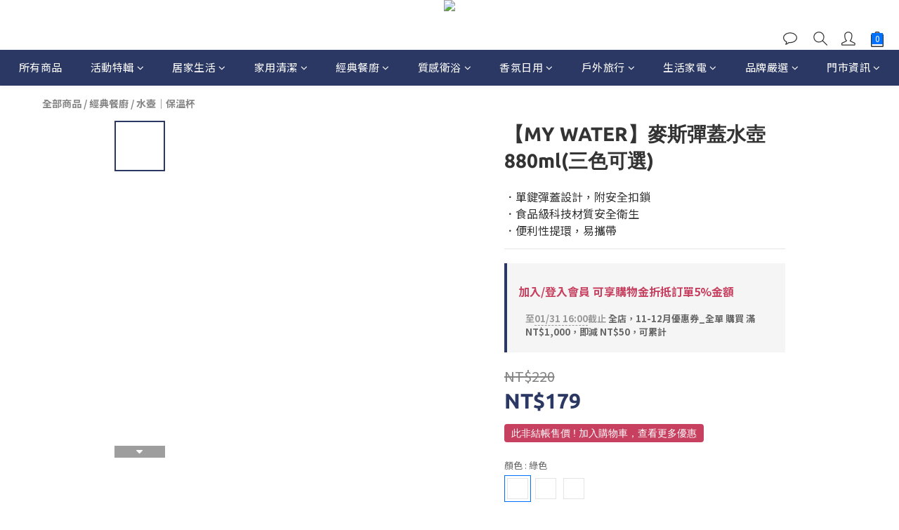

--- FILE ---
content_type: text/plain
request_url: https://www.google-analytics.com/j/collect?v=1&_v=j102&a=937338980&t=pageview&cu=TWD&_s=1&dl=https%3A%2F%2Fwww.genkibear.com.tw%2Fproducts%2Fmy-water-%25E9%25BA%25A5%25E6%2596%25AF%25E5%25BD%2588%25E8%2593%258B%25E6%25B0%25B4%25E5%25A3%25BA-880ml%25E4%25B8%2589%25E8%2589%25B2%25E5%258F%25AF%25E9%2581%25B8&ul=en-us%40posix&dt=MY%20WATER%20%E9%BA%A5%E6%96%AF%E5%BD%88%E8%93%8B%E6%B0%B4%E5%A3%BA%20880ml(%E4%B8%89%E8%89%B2%E5%8F%AF%E9%81%B8)%7C%E5%85%83%E6%B0%A3%E7%86%8AGENKIBEAR&sr=1280x720&vp=1280x720&_u=aGBAAEIJAAAAACAMI~&jid=519578844&gjid=274157547&cid=1071837289.1769297814&tid=UA-149121011-1&_gid=969171042.1769297814&_r=1&_slc=1&pa=detail&pr1id=MY0721-776193&pr1nm=%E3%80%90MY%20WATER%E3%80%91%E9%BA%A5%E6%96%AF%E5%BD%88%E8%93%8B%E6%B0%B4%E5%A3%BA%20880ml(%E4%B8%89%E8%89%B2%E5%8F%AF%E9%81%B8)&pr1ca=&pr1br=&pr1va=%E7%B6%A0%E8%89%B2&pr1pr=&pr1qt=&pr1cc=&pr1ps=0&z=1403329507
body_size: -451
content:
2,cG-BH4YVRVG05